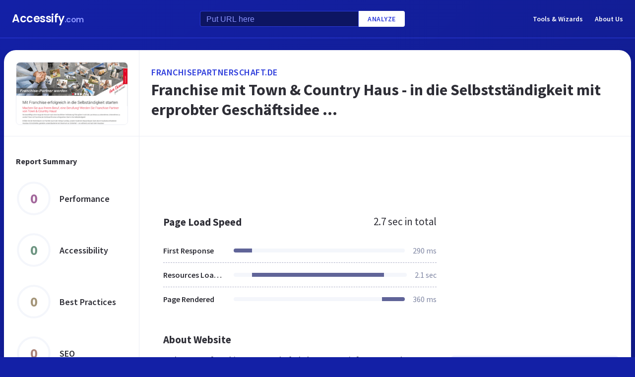

--- FILE ---
content_type: text/html; charset=utf-8
request_url: https://www.google.com/recaptcha/api2/aframe
body_size: 269
content:
<!DOCTYPE HTML><html><head><meta http-equiv="content-type" content="text/html; charset=UTF-8"></head><body><script nonce="k-jQPyxewBtjTyOwVeJZfw">/** Anti-fraud and anti-abuse applications only. See google.com/recaptcha */ try{var clients={'sodar':'https://pagead2.googlesyndication.com/pagead/sodar?'};window.addEventListener("message",function(a){try{if(a.source===window.parent){var b=JSON.parse(a.data);var c=clients[b['id']];if(c){var d=document.createElement('img');d.src=c+b['params']+'&rc='+(localStorage.getItem("rc::a")?sessionStorage.getItem("rc::b"):"");window.document.body.appendChild(d);sessionStorage.setItem("rc::e",parseInt(sessionStorage.getItem("rc::e")||0)+1);localStorage.setItem("rc::h",'1768966917754');}}}catch(b){}});window.parent.postMessage("_grecaptcha_ready", "*");}catch(b){}</script></body></html>